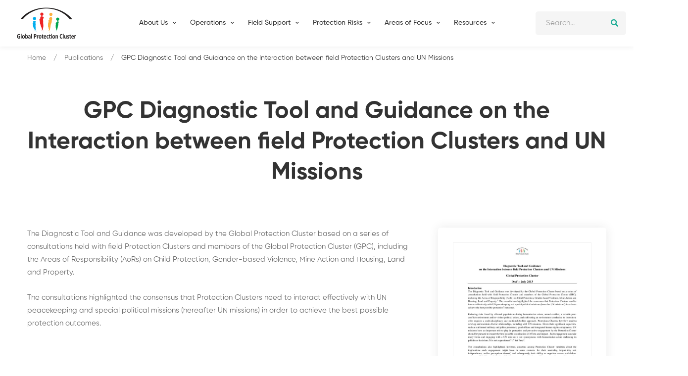

--- FILE ---
content_type: text/html; charset=UTF-8
request_url: https://globalprotectioncluster.org/index.php/publications/67/policy-and-guidance/guidelines/gpc-diagnostic-tool-and-guidance-interaction-between
body_size: 7786
content:
<!DOCTYPE html>
<html lang="en" dir="ltr">
  <head>
    <meta charset="utf-8" />
<meta name="Generator" content="Drupal 10 (https://www.drupal.org)" />
<meta name="MobileOptimized" content="width" />
<meta name="HandheldFriendly" content="true" />
<meta name="viewport" content="width=device-width, initial-scale=1.0" />
<link rel="icon" href="/sites/default/files/light-logo_0.png" type="image/png" />
<link rel="alternate" hreflang="en" href="https://globalprotectioncluster.org/index.php/publications/67/policy-and-guidance/guidelines/gpc-diagnostic-tool-and-guidance-interaction-between" />
<link rel="canonical" href="https://globalprotectioncluster.org/index.php/publications/67/policy-and-guidance/guidelines/gpc-diagnostic-tool-and-guidance-interaction-between" />
<link rel="shortlink" href="https://globalprotectioncluster.org/index.php/node/67" />

    <title>GPC Diagnostic Tool and Guidance on the Interaction between field Protection Clusters and UN Missions | Global Protection Cluster</title>
    <link rel="stylesheet" media="all" href="/sites/default/files/css/css_kvzyRDPsoK0fgIX0XeMhhTiG0potkNR23UCIPKFPZvE.css?delta=0&amp;language=en&amp;theme=basic&amp;include=eJwdxFsKgFAIBcANSa5Jb4cQNOGeHtTqg-Zj3BhDt2y3lNETuvcsy3ghfHig1I2QK3BT_5fq9Ux8kfwWfg" />
<link rel="stylesheet" media="all" href="/sites/default/files/css/css_-SptLS3ljLwtscryJtpA3jOohf11VWTrKgQkmsMF0ug.css?delta=1&amp;language=en&amp;theme=basic&amp;include=eJwdxFsKgFAIBcANSa5Jb4cQNOGeHtTqg-Zj3BhDt2y3lNETuvcsy3ghfHig1I2QK3BT_5fq9Ux8kfwWfg" />
<link rel="stylesheet" media="print" href="/sites/default/files/css/css_D4ywpt9dLIGNO6chE2xDZq2w2R05Pml6DXdbvcmQdVo.css?delta=2&amp;language=en&amp;theme=basic&amp;include=eJwdxFsKgFAIBcANSa5Jb4cQNOGeHtTqg-Zj3BhDt2y3lNETuvcsy3ghfHig1I2QK3BT_5fq9Ux8kfwWfg" />
<link rel="stylesheet" media="all" href="/sites/default/files/css/css_282ayLN6XJScvhpLaMvgULuaX-2iiCmQW6V1_Vd1Ht4.css?delta=3&amp;language=en&amp;theme=basic&amp;include=eJwdxFsKgFAIBcANSa5Jb4cQNOGeHtTqg-Zj3BhDt2y3lNETuvcsy3ghfHig1I2QK3BT_5fq9Ux8kfwWfg" />


    <script>(function(w,d,s,l,i){w[l]=w[l]||[];w[l].push({'gtm.start':
    new Date().getTime(),event:'gtm.js'});var f=d.getElementsByTagName(s)[0],
    j=d.createElement(s),dl=l!='dataLayer'?'&l='+l:'';j.async=true;j.src=
    'https://www.googletagmanager.com/gtm.js?id='+i+dl;f.parentNode.insertBefore(j,f);
    })(window,document,'script','dataLayer','GTM-5X8Z3BG7');</script>
              

  </head>
          
      <body class="page-publications-67-policy-and-guidance-guidelines-gpc-diagnostic-tool-and-guidance-interaction-between section-publications role--anonymous with-subnav sidebar-first sidebar-second two-sidebars path-node page-node-type-article">
    
    <noscript><iframe src="https://www.googletagmanager.com/ns.html?id=GTM-5X8Z3BG7"
    height="0" width="0" style="display:none;visibility:hidden"></iframe></noscript>  

    
      <div class="dialog-off-canvas-main-canvas" data-off-canvas-main-canvas>
    <div id="page" class="section">
 <div class="header-section header-fluid sticky-header section header-shadow">
            <div class="header-inner">
                <div class="container position-relative">
                    <div class="row justify-content-between align-items-center">

    
  <div class="col-xl-2 col-auto">
                            <div class="header-logo">
                                <a href="/" title="Home">
                                    <img class="dark-logo" src="/sites/default/files/light-logo.png" alt="Home">
                                    <img class="light-logo" src="/sites/default/files/light-logo.png" alt="Home">
                                </a>
                            </div>
                        </div>
  
  
  
    
    
 <div class="col d-none d-xl-block position-static">
                            <nav class="site-main-menu">
    
  
       
                                             		 
                  <ul class="menu-main" data-drupal-selector="menu-main">                 			
			
			
          		            	                                <li>                        <a href="/"><span class="menu-text">Home</span></a>
												            									
				
			
			
			
				
           
          </li>
        			
			
			
          		            		                                <li class="has-children position-static">                        <a href=""><span class="menu-text">About Us</span></a>
									
					<ul class="mega-menu"><li><a href="/about" style="padding-left: 0;"><span class="menu-text"><b>About GPC</b></span></a>                                     		 
                  <ul class="sub-menu" data-drupal-selector="menu-main">                 			
			
			
          		            	                                <li>                        <a href="/about"><span class="menu-text">Who We Are</span></a>
												            									
				
			
			
			
				
           
          </li>
        			
			
			
          		            	                                <li>                        <a href="https://www.globalprotectioncluster.org/gpc-team"><span class="menu-text">Meet Our Team</span></a>
												            									
				
			
			
			
				
           
          </li>
        			
			
			
          		            	                                <li>                        <a href="/about/our-structure/strategic_advisory_group"><span class="menu-text">Strategic Advisory Group</span></a>
												            									
				
			
			
			
				
           
          </li>
        			
			
			
          		            	                                <li>                        <a href="/about/our-structure/task_team_and_working_groups"><span class="menu-text">Task Teams and Working Groups</span></a>
												            									
				
			
			
			
				
           
          </li>
        			
			
			
          		            	                                <li>                        <a href="/about/our-structure/operations_cell"><span class="menu-text">Operations Cell</span></a>
												            									
				
			
			
			
				
           
          </li>
        			
			
			
          		            	                                <li class="has-children">                        <a href=""><span class="menu-text">Areas of Responsibility</span></a>
												            		                                                   		 
                  <ul class="sub-menu" data-drupal-selector="menu-main">                 			
			
			
          		            	                                <li>                        <a href="/AoR/CP"><span class="menu-text">Child Protection</span></a>
												            									
				
			
			
			
				
           
          </li>
        			
			
			
          		            	                                <li>                        <a href="/AoR/GBV"><span class="menu-text">Gender Based Violence</span></a>
												            									
				
			
			
			
				
           
          </li>
        			
			
			
          		            	                                <li>                        <a href="/AoR/HLP"><span class="menu-text">Housing, Land and Property</span></a>
												            									
				
			
			
			
				
           
          </li>
        			
			
			
          		            	                                <li>                        <a href="/AoR/Mine-Action"><span class="menu-text">Mine Action</span></a>
												            									
				
			
			
			
				
           
          </li>
                </ul>
           		            									
				
			
			
			
				
           
          </li>
                </ul>
          </li>
					<li><a href="/about/our-structure" style="padding-left: 0;"><span class="menu-text"><b>Our Structure</b></span></a>                                         </li>
					<li><b><a href="/AoR" style="padding-left: 0;"><span class="menu-text"><b>Areas of Responsibility</b></span></a></b>                                     		 
                  <ul class="sub-menu" data-drupal-selector="menu-main">                 			
			
			
          		            	                                <li>                        <a href="/AoR/CP"><span class="menu-text">Child Protection</span></a>
												            									
				
			
			
			
				
           
          </li>
        			
			
			
          		            	                                <li>                        <a href="/AoR/GBV"><span class="menu-text">Gender Based Violence</span></a>
												            									
				
			
			
			
				
           
          </li>
        			
			
			
          		            	                                <li>                        <a href="/AoR/HLP"><span class="menu-text">Housing, Land and Property</span></a>
												            									
				
			
			
			
				
           
          </li>
        			
			
			
          		            	                                <li>                        <a href="/AoR/Mine-Action"><span class="menu-text">Mine Action</span></a>
												            									
				
			
			
			
				
           
          </li>
                </ul>
          </li>
					</ul>
								
				
			
			
			
				
           
          </li>
        			
			
			
          		            	                                <li class="has-children">                        <a href="/"><span class="menu-text">Operations</span></a>
												            		                                                   		 
                  <ul class="sub-menu" data-drupal-selector="menu-main">                 			
			
			
          		            	                                <li>                        <a href="/node/1827"><span class="menu-text">GPC Field Operations</span></a>
												            									
				
			
			
			
				
           
          </li>
        			
			
			
          		            	                                <li>                        <a href="/emergencies/protection-analysis-updates"><span class="menu-text">Protection Analysis Updates</span></a>
												            									
				
			
			
			
				
           
          </li>
        			
			
			
          		            	                                <li>                        <a href="/dashboard"><span class="menu-text">Global Protection Data and Analysis Platform</span></a>
												            									
				
			
			
			
				
           
          </li>
                </ul>
           		            									
				
			
			
			
				
           
          </li>
        			
			
			
          		            	                                <li class="has-children">                        <a href=""><span class="menu-text">Field Support</span></a>
												            		                                                   		 
                  <ul class="sub-menu" data-drupal-selector="menu-main">                 			
			
			
          		            	                                <li>                        <a href="/fieldsupport/supportdesk"><span class="menu-text">Support Desk</span></a>
												            									
				
			
			
			
				
           
          </li>
        			
			
			
          		            	                                <li>                        <a href="/field_support/coordination_toolkit"><span class="menu-text">Protection Field Coordination Toolkit</span></a>
												            									
				
			
			
			
				
           
          </li>
        			
			
			
          		            	                                <li>                        <a href="/fieldsupport/learning"><span class="menu-text">Learning and Capacity Building</span></a>
												            									
				
			
			
			
				
           
          </li>
        			
			
			
          		            	                                <li class="has-children">                        <a href="/field-support/Information-Management-Analysis-Toolbox"><span class="menu-text">Information Management &amp; Analysis Toolbox</span></a>
												            		                                                   		 
                  <ul class="sub-menu" data-drupal-selector="menu-main">                 			
			
			
          		            	                                <li>                        <a href="/node/1834"><span class="menu-text">HPC Learning Series 2024</span></a>
												            									
				
			
			
			
				
           
          </li>
                </ul>
           		            									
				
			
			
			
				
           
          </li>
        			
			
			
          		            	                                <li>                        <a href="/field-support/Protection-Analytical-Framework"><span class="menu-text">Protection Analysis Guidance</span></a>
												            									
				
			
			
			
				
           
          </li>
                </ul>
           		            									
				
			
			
			
				
           
          </li>
        			
			
			
          		            	                                <li class="has-children">                        <a href="/protection-issues"><span class="menu-text">Protection Risks</span></a>
												            		                                                   		 
                  <ul class="sub-menu" data-drupal-selector="menu-main">                 			
			
			
          		            	                                <li>                        <a href="/protection-issues/abduction"><span class="menu-text">Abduction, Kidnapping, Enforced Disappearance, Arbitrary or Unlawful Arrest and/or Detention</span></a>
												            									
				
			
			
			
				
           
          </li>
        			
			
			
          		            	                                <li>                        <a href="/Attacks_on_Civilians"><span class="menu-text">Attacks on Civilians and on Civilian Objects</span></a>
												            									
				
			
			
			
				
           
          </li>
        			
			
			
          		            	                                <li>                        <a href="/Child_and_Forced_Family_Separation"><span class="menu-text">Child and Forced Family Separation</span></a>
												            									
				
			
			
			
				
           
          </li>
        			
			
			
          		            	                                <li>                        <a href="/Child_Early_or_Forced_Marriage"><span class="menu-text">Child, Early or Forced Marriage</span></a>
												            									
				
			
			
			
				
           
          </li>
        			
			
			
          		            	                                <li>                        <a href="/Discrimination"><span class="menu-text">Discrimination, Denial of Resources and/or Humanitarian Access</span></a>
												            									
				
			
			
			
				
           
          </li>
        			
			
			
          		            	                                <li>                        <a href="/Disinformation"><span class="menu-text">Disinformation and Denial of Access to Information</span></a>
												            									
				
			
			
			
				
           
          </li>
        			
			
			
          		            	                                <li>                        <a href="/Forced_Recruitment"><span class="menu-text">Forced Recruitment</span></a>
												            									
				
			
			
			
				
           
          </li>
        			
			
			
          		            	                                <li>                        <a href="/Gender_Based_Violence"><span class="menu-text">Gender-Based Violence</span></a>
												            									
				
			
			
			
				
           
          </li>
        			
			
			
          		            	                                <li>                        <a href="/Access_to_Legal_Identity"><span class="menu-text">Impediments to Access to Legal Identity, Remedies and Justice</span></a>
												            									
				
			
			
			
				
           
          </li>
        			
			
			
          		            	                                <li>                        <a href="/Presence_of_Mine"><span class="menu-text">Presence of Mine and Other Explosive Ordnance</span></a>
												            									
				
			
			
			
				
           
          </li>
        			
			
			
          		            	                                <li>                        <a href="/Psychological_Emotional_Abuse"><span class="menu-text">Psychological/Emotional Abuse or Inflicted Distress</span></a>
												            									
				
			
			
			
				
           
          </li>
        			
			
			
          		            	                                <li>                        <a href="/Theft-_Extortion_Forced_Eviction"><span class="menu-text">Theft, Forced Eviction or Destruction of Personal Property</span></a>
												            									
				
			
			
			
				
           
          </li>
        			
			
			
          		            	                                <li>                        <a href="/Torture_or_Cruel"><span class="menu-text">Torture, Degrading Treatment or Punishment</span></a>
												            									
				
			
			
			
				
           
          </li>
        			
			
			
          		            	                                <li>                        <a href="/Trafficking_in_Persons"><span class="menu-text">Trafficking in Persons, and Forced Labour</span></a>
												            									
				
			
			
			
				
           
          </li>
        			
			
			
          		            	                                <li>                        <a href="/Unlawful_Impediments"><span class="menu-text">Unlawful Impediments to Movement, and Forced Displacement</span></a>
												            									
				
			
			
			
				
           
          </li>
                </ul>
           		            									
				
			
			
			
				
           
          </li>
        			
			
			
          		            	                                <li class="has-children">                        <a href=""><span class="menu-text">Areas of Focus</span></a>
															
							<ul class="mega-menu" style="left:30%">
							 
							<li><b><a href="/AoR" style="padding-left: 0;"><span class="menu-text"><b>Areas of Responsibility</b></span></a></b>                                     		 
                  <ul class="sub-menu" data-drupal-selector="menu-main">                 			
			
			
          		            	                                <li>                        <a href="/AoR/CP"><span class="menu-text">Child Protection</span></a>
												            									
				
			
			
			
				
           
          </li>
        			
			
			
          		            	                                <li>                        <a href="/AoR/GBV"><span class="menu-text">Gender Based Violence</span></a>
												            									
				
			
			
			
				
           
          </li>
        			
			
			
          		            	                                <li>                        <a href="/AoR/HLP"><span class="menu-text">Housing, Land and Property</span></a>
												            									
				
			
			
			
				
           
          </li>
        			
			
			
          		            	                                <li>                        <a href="/AoR/Mine-Action"><span class="menu-text">Mine Action</span></a>
												            									
				
			
			
			
				
           
          </li>
                </ul>
          </li>
							<li><a href="#" style="padding-left: 0;"><span class="menu-text"><b>Task Teams</b></span></a>                                     		 
                  <ul class="sub-menu" data-drupal-selector="menu-main">                 			
			
			
          		            	                                <li>                        <a href="/themes/durablesolutions"><span class="menu-text">Advocacy</span></a>
												            									
				
			
			
			
				
           
          </li>
        			
			
			
          		            	                                <li>                        <a href="/issues/cash_protection"><span class="menu-text">Cash for Protection</span></a>
												            									
				
			
			
			
				
           
          </li>
        			
			
			
          		            	                                <li>                        <a href="/issues/Community-Led-Protection"><span class="menu-text">Community-Led Protection</span></a>
												            									
				
			
			
			
				
           
          </li>
        			
			
			
          		            	                                <li>                        <a href="/issues/information_analysis"><span class="menu-text">Information and Analysis</span></a>
												            									
				
			
			
			
				
           
          </li>
        			
			
			
          		            	                                <li>                        <a href="/issues/law_policy"><span class="menu-text">Law and Policy</span></a>
												            									
				
			
			
			
				
           
          </li>
        			
			
			
          		            	                                <li>                        <a href="/issues/anti_trafficking"><span class="menu-text">Trafficking in Persons</span></a>
												            									
				
			
			
			
				
           
          </li>
                </ul>
          </li>
							<li><a href="#" style="padding-left: 0;"><span class="menu-text"><b>Thematic Issues</b></span></a>                                     		 
                  <ul class="sub-menu" data-drupal-selector="menu-main">                 			
			
			
          		            	                                <li>                        <a href="/themes/access_that_protects"><span class="menu-text">Access That Protects</span></a>
												            									
				
			
			
			
				
           
          </li>
        			
			
			
          		            	                                <li>                        <a href="/themes/age_gender_diversity"><span class="menu-text">Age, Gender and Diversity</span></a>
												            									
				
			
			
			
				
           
          </li>
        			
			
			
          		            	                                <li>                        <a href="/themes/centralityprotection"><span class="menu-text">Centrality of Protection</span></a>
												            									
				
			
			
			
				
           
          </li>
        			
			
			
          		            	                                <li>                        <a href="/themes/climate_change_disasters"><span class="menu-text">Climate Change and Disasters</span></a>
												            									
				
			
			
			
				
           
          </li>
        			
			
			
          		            	                                <li>                        <a href="https://globalprotectioncluster.org/themes/Covid-19_and_protection"><span class="menu-text">Covid-19 and Protection</span></a>
												            									
				
			
			
			
				
           
          </li>
        			
			
			
          		            	                                <li>                        <a href="/themes/durablesolutions"><span class="menu-text">Durable Solutions</span></a>
												            									
				
			
			
			
				
           
          </li>
        			
			
			
          		            	                                <li>                        <a href="/theme/foodsecurity"><span class="menu-text">Food Security and Protection</span></a>
												            									
				
			
			
			
				
           
          </li>
        			
			
			
          		            	                                <li>                        <a href="/issues/Human-Rights-Engagement"><span class="menu-text">Human Rights Engagement</span></a>
												            									
				
			
			
			
				
           
          </li>
        			
			
			
          		            	                                <li>                        <a href="/themes/localisation"><span class="menu-text">Localisation</span></a>
												            									
				
			
			
			
				
           
          </li>
        			
			
			
          		            	                                <li>                        <a href="/themes/mental_health_psychosocial"><span class="menu-text">Mental Health and Psychosocial Support</span></a>
												            									
				
			
			
			
				
           
          </li>
        			
			
			
          		            	                                <li>                        <a href="/themes/casemanagement"><span class="menu-text">Protection Case Management</span></a>
												            									
				
			
			
			
				
           
          </li>
        			
			
			
          		            	                                <li>                        <a href="/themes/protection_mainstreaming"><span class="menu-text">Protection Mainstreaming</span></a>
												            									
				
			
			
			
				
           
          </li>
        			
			
			
          		            	                                <li>                        <a href="/themes/protection_civilians"><span class="menu-text">Protection of Civilians</span></a>
												            									
				
			
			
			
				
           
          </li>
        			
			
			
          		            	                                <li>                        <a href="/themes/humanitarianaction"><span class="menu-text">Positioning Protection in Humanitarian Action 2025</span></a>
												            									
				
			
			
			
				
           
          </li>
                </ul>
          </li>
							<li style="display:none"><a href="/about" style="padding-left: 0;">                                     		 
                  <ul class="sub-menu" data-drupal-selector="menu-main">                 			
			
			
          		            	                                <li class="has-children">                        <a href=""><span class="menu-text">Thematic Issues </span></a>
												            		                                                   		 
                  <ul class="sub-menu" data-drupal-selector="menu-main">                 			
			
			
          		            	                                <li>                        <a href="/themes/access_that_protects"><span class="menu-text">Access That Protects</span></a>
												            									
				
			
			
			
				
           
          </li>
        			
			
			
          		            	                                <li>                        <a href="/themes/age_gender_diversity"><span class="menu-text">Age, Gender and Diversity</span></a>
												            									
				
			
			
			
				
           
          </li>
        			
			
			
          		            	                                <li>                        <a href="/themes/centralityprotection"><span class="menu-text">Centrality of Protection</span></a>
												            									
				
			
			
			
				
           
          </li>
        			
			
			
          		            	                                <li>                        <a href="/themes/climate_change_disasters"><span class="menu-text">Climate Change and Disasters</span></a>
												            									
				
			
			
			
				
           
          </li>
        			
			
			
          		            	                                <li>                        <a href="https://globalprotectioncluster.org/themes/Covid-19_and_protection"><span class="menu-text">Covid-19 and Protection</span></a>
												            									
				
			
			
			
				
           
          </li>
        			
			
			
          		            	                                <li>                        <a href="/themes/durablesolutions"><span class="menu-text">Durable Solutions</span></a>
												            									
				
			
			
			
				
           
          </li>
        			
			
			
          		            	                                <li>                        <a href="/theme/foodsecurity"><span class="menu-text">Food Security and Protection</span></a>
												            									
				
			
			
			
				
           
          </li>
        			
			
			
          		            	                                <li>                        <a href="/issues/Human-Rights-Engagement"><span class="menu-text">Human Rights Engagement</span></a>
												            									
				
			
			
			
				
           
          </li>
        			
			
			
          		            	                                <li>                        <a href="/themes/localisation"><span class="menu-text">Localisation</span></a>
												            									
				
			
			
			
				
           
          </li>
        			
			
			
          		            	                                <li>                        <a href="/themes/mental_health_psychosocial"><span class="menu-text">Mental Health and Psychosocial Support</span></a>
												            									
				
			
			
			
				
           
          </li>
        			
			
			
          		            	                                <li>                        <a href="/themes/casemanagement"><span class="menu-text">Protection Case Management</span></a>
												            									
				
			
			
			
				
           
          </li>
        			
			
			
          		            	                                <li>                        <a href="/themes/protection_mainstreaming"><span class="menu-text">Protection Mainstreaming</span></a>
												            									
				
			
			
			
				
           
          </li>
        			
			
			
          		            	                                <li>                        <a href="/themes/protection_civilians"><span class="menu-text">Protection of Civilians</span></a>
												            									
				
			
			
			
				
           
          </li>
        			
			
			
          		            	                                <li>                        <a href="/themes/humanitarianaction"><span class="menu-text">Positioning Protection in Humanitarian Action 2025</span></a>
												            									
				
			
			
			
				
           
          </li>
                </ul>
           		            									
				
			
			
			
				
           
          </li>
        			
			
			
          		            	                                <li class="has-children">                        <a href=""><span class="menu-text">Task Teams </span></a>
												            		                                                   		 
                  <ul class="sub-menu" data-drupal-selector="menu-main">                 			
			
			
          		            	                                <li>                        <a href="/themes/durablesolutions"><span class="menu-text">Advocacy</span></a>
												            									
				
			
			
			
				
           
          </li>
        			
			
			
          		            	                                <li>                        <a href="/issues/cash_protection"><span class="menu-text">Cash for Protection</span></a>
												            									
				
			
			
			
				
           
          </li>
        			
			
			
          		            	                                <li>                        <a href="/issues/Community-Led-Protection"><span class="menu-text">Community-Led Protection</span></a>
												            									
				
			
			
			
				
           
          </li>
        			
			
			
          		            	                                <li>                        <a href="/issues/information_analysis"><span class="menu-text">Information and Analysis</span></a>
												            									
				
			
			
			
				
           
          </li>
        			
			
			
          		            	                                <li>                        <a href="/issues/law_policy"><span class="menu-text">Law and Policy</span></a>
												            									
				
			
			
			
				
           
          </li>
        			
			
			
          		            	                                <li>                        <a href="/issues/anti_trafficking"><span class="menu-text">Trafficking in Persons</span></a>
												            									
				
			
			
			
				
           
          </li>
                </ul>
           		            									
				
			
			
			
				
           
          </li>
                </ul>
          </li>
							</ul>
					
											
				
			
			
			
				
           
          </li>
        			
			
			
          		            	                                <li class="has-children">                        <a href=""><span class="menu-text">Resources</span></a>
												            		                                                   		 
                  <ul class="sub-menu" data-drupal-selector="menu-main">                 			
			
			
          		            	                                <li>                        <a href="/publications"><span class="menu-text">Publications</span></a>
												            									
				
			
			
			
				
           
          </li>
        			
			
			
          		            	                                <li>                        <a href="/events-calendar"><span class="menu-text">Events</span></a>
												            									
				
			
			
			
				
           
          </li>
        			
			
			
          		            	                                <li>                        <a href="https://globalprotectioncluster.org/node/918"><span class="menu-text">Global Protection Forum</span></a>
												            									
				
			
			
			
				
           
          </li>
                </ul>
           		            									
				
			
			
			
				
           
          </li>
                </ul>
           
        
    
    </nav>
                        </div>
                        <div class="col-xl-2 col-auto">
                            <div class="header-right">
                                <div class="inner">

                                    <!-- Header Cart Start -->
                                    
                                    <!-- Header Cart End -->

                                    <!-- Header Login Start -->
                                   <div class="header-search">
                                        <button class="header-search-toggle"><i class="far fa-search"></i></button>
                                        <div class="header-search-form">
                                            <form action="/search/node">
                                                <input type="text" id="edit-keys" name="keys" placeholder="Search...">
                                                <button type="submit"><i class="fas fa-search"></i></button>
                                            </form>
                                        </div>
                                    </div>
                                    <!-- Header Login End -->

                                    <!-- Header Search Start -->
                                    
                                    <!-- Header Search End -->


                                    <!-- Header Mobile Menu Toggle Start -->
                                    <div class="header-mobile-menu-toggle d-xl-none ml-sm-2">
                                        <button class="toggle">
                                            <i class="icon-top"></i>
                                            <i class="icon-middle"></i>
                                            <i class="icon-bottom"></i>
                                        </button>
                                    </div>
                                    <!-- Header Mobile Menu Toggle End -->
                                </div>
                            </div>
                        </div>


</div>
</div>
</div>
</div>
 <div id="block-basic-content">
  
    
      						<div class="page-title-section section">
            <div class="page-title">
                <div class="container">
                    <h1 class="title"><span class="field field--name-title field--type-string field--label-hidden">GPC Diagnostic Tool and Guidance on the Interaction between field Protection Clusters and UN Missions</span>
</h1>
                </div>
            </div>
            <div class="page-breadcrumb">
                <div class="container">
                       <ul class="breadcrumb">

          <li>
                  <a href="/index.php/">Home</a>
              </li>
          <li>
                  <a href="/index.php/publications">Publications</a>
              </li>
        <li class="current">GPC Diagnostic Tool and Guidance on the Interaction between field Protection Clusters and UN Missions</li>
    </ul>
  </nav>


                </div>
            </div>
        </div>



        
        <div class="section section-padding-bottom">
            <div class="container" >
                <div class="row max-mb-n50">

                    <div class="col-lg-8 col-12 order-lg-1 max-mb-50">
                        <!-- Course Details Wrapper Start -->
                        <div class="course-details-wrapper">
                            
                            <div class="tab-content">
                                <div id="overview" class="tab-pane fade active show">
                                    <div class="course-overview">
                                        

                                        
          <p>The Diagnostic Tool and Guidance was developed by the Global Protection Cluster based on a series of consultations held with field Protection Clusters and members of the Global Protection Cluster (GPC), including the Areas of Responsibility (AoRs) on Child Protection, Gender-based Violence, Mine Action and Housing, Land and Property.</p>

<p>The consultations highlighted the consensus that Protection Clusters need to interact effectively with UN peacekeeping and special political missions (hereafter UN missions) in order to achieve the best possible protection outcomes.</p>
      

                                    </div>
                                </div>

                                

                                

                                
                            </div>
                        </div>
                        <!-- Course Details Wrapper End -->
                    </div>

            <div class="col-lg-4 col-12 order-lg-2 max-mb-50" id="sticky-sidebar">
                        
                    <div class="theiaStickySidebar" style="padding-top: 0px; padding-bottom: 1px; position: static; transform: none; top: 0px;"><div class="sidebar-widget-wrapper pr-0">
                            <div class="sidebar-widget">
                                <div class="sidebar-widget-content">
                                    <div class="sidebar-entry-course-info">
                                      <img style="border: 1px solid #f1f1f1" src="/sites/default/files/2022-02/diagnostic_tool.pdf.jpg">
                                        
																						<div class="lp-course-buttons">
                                            <a  href="/sites/default/files/2022-02/diagnostic_tool.pdf" class="btn btn-primary btn-hover-secondary btn-width-100">Download</a>
											</div>
										                                        
                                        <div class="entry-course-share">
                                            <div class="share-media">

                                                <div class="share-label">Share this Document</div>
                                                <span class="share-icon far fa-share-alt"></span>

                                                <div class="share-list">
                                                    <a class="hint--bounce hint--top hint--theme-two" aria-label="Facebook" target="_blank" href="https://www.facebook.com/sharer/sharer.php?u=https://www.globalprotectioncluster.org/index.php/publications/67/policy-and-guidance/guidelines/gpc-diagnostic-tool-and-guidance-interaction-between"><i class="fab fa-facebook-f"></i></a>

                                                    <a class="hint--bounce hint--top hint--theme-two" aria-label="Twitter" target="_blank" href="https://twitter.com/intent/tweet?text=GPC Diagnostic Tool and Guidance on the Interaction between field Protection Clusters and UN Missions&url=https://www.globalprotectioncluster.org/index.php/publications/67/policy-and-guidance/guidelines/gpc-diagnostic-tool-and-guidance-interaction-between"><i class="fab fa-twitter"></i></a>

                                                    <a class="hint--bounce hint--top hint--theme-two" aria-label="Linkedin" target="_blank" href="https://www.linkedin.com/sharing/share-offsite/?url=https://www.globalprotectioncluster.org/index.php/publications/67/policy-and-guidance/guidelines/gpc-diagnostic-tool-and-guidance-interaction-between"><i class="fab fa-linkedin"></i></a>

                                                </div>
                                            </div>
                                        </div>
                                    </div>
                                </div>
                            </div>
                        </div></div></div>
					                   

                </div>
            </div>
        </div>
        
        
        
<div class="js-view-dom-id-efe249cf28e04e066def416a3ce7adf205aae3de9982c6b66904901ab754f599">
  
  
  

  
  
  

  
<div class="related-courses-section section section-padding" data-bg-color="#FAF8F6">
            <div class="container">

                <!-- Section Title Start -->
                <div class="section-title text-center mb-35" data-aos="fade-up">
                    <h3 class="title">Related Documents</h3>
                </div>
                <!-- Section Title End -->

                <!-- Courses Wrapper Start -->
                <div class="courses-slider swiper-container" data-aos="fade-up">

                    <div class="swiper-wrapper">
                                        
                    <div class="swiper-slide mb-30">
                            <div class="course box-shadow">
                                <div class="thumbnail">
                                <a href="https://globalprotectioncluster.org/index.php/publications/861/communication-materials/advocacy-note/iraq-protection-cluster-access-safety-idps" class="image">  <img loading="lazy" src="/sites/default/files/styles/postthumb/public/2022-12/idp-access-to-safety-april-2015_en.pdf.jpg?itok=6eSEPfJo" width="370" height="250" class="image-style-postthumb" />


</a>
                            </div>
                            <div class="info">
                                
                                
                                <h3 class="title"><a href="https://globalprotectioncluster.org/index.php/publications/861/communication-materials/advocacy-note/iraq-protection-cluster-access-safety-idps">Iraq Protection Cluster - Access to Safety for IDPs: Recommended Points for HCT Advocacy</a></h3>
                                <ul class="meta">
                                    <li><i class="far fa-file-alt"></i><time datetime="2015-04-23T12:00:00Z" class="datetime">23  April,  2015</time></li>
                                    
                                </ul>
                            </div>
                            </div>
                        </div>
  
                    
    
                                        
                    <div class="swiper-slide mb-30">
                            <div class="course box-shadow">
                                <div class="thumbnail">
                                <a href="https://globalprotectioncluster.org/index.php/publications/816/policy-and-guidance/policy/iasc-statement-centrality-protection-humanitarian" class="image">  <img loading="lazy" src="/sites/default/files/styles/postthumb/public/2022-12/iasc_principals_statement_centrality_protection_humanitarian_action_december2013_en.pdf.jpg?itok=K6X6EF5K" width="370" height="250" class="image-style-postthumb" />


</a>
                            </div>
                            <div class="info">
                                
                                
                                <h3 class="title"><a href="https://globalprotectioncluster.org/index.php/publications/816/policy-and-guidance/policy/iasc-statement-centrality-protection-humanitarian">IASC Statement on the Centrality of Protection in Humanitarian Action</a></h3>
                                <ul class="meta">
                                    <li><i class="far fa-file-alt"></i><time datetime="2013-12-17T12:00:00Z" class="datetime">17  December,  2013</time></li>
                                    
                                </ul>
                            </div>
                            </div>
                        </div>
  
                    
    
                                        
                    <div class="swiper-slide mb-30">
                            <div class="course box-shadow">
                                <div class="thumbnail">
                                <a href="https://globalprotectioncluster.org/index.php/publications/70/reports/research-paper/hpg-collaborative-advocacy-between-humanitarian-and-human" class="image">  <img loading="lazy" src="/sites/default/files/styles/postthumb/public/2022-02/collaborative_advocacy_between_humanitarian_and_human_rights_actors_opportunities_and_challenges.pdf.jpg?itok=6P6JxoQU" width="370" height="250" class="image-style-postthumb" />


</a>
                            </div>
                            <div class="info">
                                
                                
                                <h3 class="title"><a href="https://globalprotectioncluster.org/index.php/publications/70/reports/research-paper/hpg-collaborative-advocacy-between-humanitarian-and-human">HPG - Collaborative Advocacy between Humanitarian and Human Rights Actors: Opportunities and Challenges</a></h3>
                                <ul class="meta">
                                    <li><i class="far fa-file-alt"></i><time datetime="2021-10-26T12:00:00Z" class="datetime">26  October,  2021</time></li>
                                    
                                </ul>
                            </div>
                            </div>
                        </div>
  
                    
    
                                        
                    <div class="swiper-slide mb-30">
                            <div class="course box-shadow">
                                <div class="thumbnail">
                                <a href="https://globalprotectioncluster.org/index.php/publications/121/policy-and-guidance/guidelines/gpc-guidance-field-protection-clusters-and-aors" class="image">  <img loading="lazy" src="/sites/default/files/styles/postthumb/public/2023-05/Screenshot%202023-05-22%20at%2012.10.31.png?itok=_9UVRljX" width="370" height="250" alt="Title" class="image-style-postthumb" />


</a>
                            </div>
                            <div class="info">
                                
                                
                                <h3 class="title"><a href="https://globalprotectioncluster.org/index.php/publications/121/policy-and-guidance/guidelines/gpc-guidance-field-protection-clusters-and-aors">GPC Guidance for Field Protection Clusters and AoRs on Preparedness for Protection in the context of Climate Change and Disasters</a></h3>
                                <ul class="meta">
                                    <li><i class="far fa-file-alt"></i><time datetime="2022-03-24T12:00:00Z" class="datetime">24  March,  2022</time></li>
                                    
                                </ul>
                            </div>
                            </div>
                        </div>
  
                    
    
                                        
                    <div class="swiper-slide mb-30">
                            <div class="course box-shadow">
                                <div class="thumbnail">
                                <a href="https://globalprotectioncluster.org/index.php/publications/1554/coordination-materials/concept-note/concept-note-civilians-pay-highest-price" class="image">  <img loading="lazy" src="/sites/default/files/styles/postthumb/public/2023-10/session_concept_note_global_protection_forum_2023_-_safeguarding_health_vs2.pdf.jpg?itok=NYePEOBA" width="370" height="250" alt="" class="image-style-postthumb" />


</a>
                            </div>
                            <div class="info">
                                
                                
                                <h3 class="title"><a href="https://globalprotectioncluster.org/index.php/publications/1554/coordination-materials/concept-note/concept-note-civilians-pay-highest-price">Concept Note: Civilians Pay the Highest Price: Protection Centered Health Interventions to Reduce the Risk and the Impact of Attacks against Health Care</a></h3>
                                <ul class="meta">
                                    <li><i class="far fa-file-alt"></i><time datetime="2023-10-10T12:00:00Z" class="datetime">10  October,  2023</time></li>
                                    
                                </ul>
                            </div>
                            </div>
                        </div>
  
                    
    
                                        
                    <div class="swiper-slide mb-30">
                            <div class="course box-shadow">
                                <div class="thumbnail">
                                <a href="https://globalprotectioncluster.org/index.php/publications/2373/communication-materials/article/elections-strategic-advisory-group-2026-27-call" class="image">  <img loading="lazy" src="/sites/default/files/styles/postthumb/public/media-icons/generic/generic.png?itok=31G-rdyY" width="370" height="250" alt="" class="image-style-postthumb" />


</a>
                            </div>
                            <div class="info">
                                
                                
                                <h3 class="title"><a href="https://globalprotectioncluster.org/index.php/publications/2373/communication-materials/article/elections-strategic-advisory-group-2026-27-call">Elections of the Strategic Advisory Group 2026-27 - Call for Applications</a></h3>
                                <ul class="meta">
                                    <li><i class="far fa-file-alt"></i><time datetime="2025-11-11T12:00:00Z" class="datetime">11  November,  2025</time></li>
                                    
                                </ul>
                            </div>
                            </div>
                        </div>
  
                    
    
                                        
                    <div class="swiper-slide mb-30">
                            <div class="course box-shadow">
                                <div class="thumbnail">
                                <a href="https://globalprotectioncluster.org/index.php/publications/520/policy-and-guidance/tool-toolkit/gpc-introduction-paf-2021" class="image">  <img loading="lazy" src="/sites/default/files/styles/postthumb/public/2022-09/2021.paf_intro_and_annexes_final.pdf.jpg?itok=eIk3zGk9" width="370" height="250" class="image-style-postthumb" />


</a>
                            </div>
                            <div class="info">
                                
                                
                                <h3 class="title"><a href="https://globalprotectioncluster.org/index.php/publications/520/policy-and-guidance/tool-toolkit/gpc-introduction-paf-2021">GPC - Introduction to the PAF, 2021</a></h3>
                                <ul class="meta">
                                    <li><i class="far fa-file-alt"></i><time datetime="2021-08-01T12:00:00Z" class="datetime">1  August,  2021</time></li>
                                    
                                </ul>
                            </div>
                            </div>
                        </div>
  
                    
    
                                        
                    <div class="swiper-slide mb-30">
                            <div class="course box-shadow">
                                <div class="thumbnail">
                                <a href="https://globalprotectioncluster.org/index.php/publications/440/training-materials/handbook-manual/unhcr-ganhri-special-rapporteur-human-rights" class="image">  <img loading="lazy" src="/sites/default/files/styles/postthumb/public/2022-08/handbook-on-idps_en.pdf.jpg?itok=cHbe6IBv" width="370" height="250" class="image-style-postthumb" />


</a>
                            </div>
                            <div class="info">
                                
                                
                                <h3 class="title"><a href="https://globalprotectioncluster.org/index.php/publications/440/training-materials/handbook-manual/unhcr-ganhri-special-rapporteur-human-rights">UNHCR, GANHRI, Special Rapporteur on Human Rights of IDPs and UNDP - Protecting Internally Displaced Persons: a Handbook for National Human Rights Institutions, 2022</a></h3>
                                <ul class="meta">
                                    <li><i class="far fa-file-alt"></i><time datetime="2022-02-01T12:00:00Z" class="datetime">1  February,  2022</time></li>
                                    
                                </ul>
                            </div>
                            </div>
                        </div>
  
                    
    
                                        
                    <div class="swiper-slide mb-30">
                            <div class="course box-shadow">
                                <div class="thumbnail">
                                <a href="https://globalprotectioncluster.org/index.php/publications/904/policy-and-guidance/guidelines/annex-2-organising-your-data-and-information-paf" class="image">  <img loading="lazy" src="/sites/default/files/styles/postthumb/public/2023-01/Web%20capture_18-1-2023_14627__1.jpeg?itok=i-Wba4UJ" width="370" height="250" alt="Annex 2: Organising your data and information: The PAF analysis process explained" class="image-style-postthumb" />


</a>
                            </div>
                            <div class="info">
                                
                                
                                <h3 class="title"><a href="https://globalprotectioncluster.org/index.php/publications/904/policy-and-guidance/guidelines/annex-2-organising-your-data-and-information-paf">Annex 2: Organising your data and information: The PAF analysis process explained</a></h3>
                                <ul class="meta">
                                    <li><i class="far fa-file-alt"></i><time datetime="2024-01-25T12:00:00Z" class="datetime">25  January,  2024</time></li>
                                    
                                </ul>
                            </div>
                            </div>
                        </div>
  
                    
    
                                        
                    <div class="swiper-slide mb-30">
                            <div class="course box-shadow">
                                <div class="thumbnail">
                                <a href="https://globalprotectioncluster.org/index.php/publications/802/policy-and-guidance/guidelines/human-rights-engagement-strengthen-protection" class="image">  <img loading="lazy" src="/sites/default/files/styles/postthumb/public/2022-12/human-rights-engagement-to-strengthen-protection-through-law-and-policy_25.5.21.pdf.jpg?itok=Oc3qs5vw" width="370" height="250" class="image-style-postthumb" />


</a>
                            </div>
                            <div class="info">
                                
                                
                                <h3 class="title"><a href="https://globalprotectioncluster.org/index.php/publications/802/policy-and-guidance/guidelines/human-rights-engagement-strengthen-protection">Human Rights Engagement to Strengthen Protection through Law and Policy</a></h3>
                                <ul class="meta">
                                    <li><i class="far fa-file-alt"></i><time datetime="2022-12-08T12:00:00Z" class="datetime">8  December,  2022</time></li>
                                    
                                </ul>
                            </div>
                            </div>
                        </div>
  
                    
    
                                           
                    </div>
                    <div class="swiper-pagination"></div>

                </div>
                <!-- Courses Wrapper End -->
            </div>
        </div>



    

  
  

  
  
</div>



        
        
        
        
  </div>

 <div class="footer-section section" data-bg-color="#171621">
            <div class="container">

                <!-- Footer Top Widgets Start -->
                <div class="row">

                    <!-- Footer Widget Start -->
                    <div class="col-xl-6 col-md-5 col-12 max-mb-50">
                        <div class="footer-widget light-color">
                            <h4 class="footer-widget-title">Contact us</h4>
                            <div class="footer-widget-content">
                                <div class="content">
                                    <p>GPC Operations Cell: <a href="/cdn-cgi/l/email-protection#a9ced9cae9dcc7c1cadb87c6dbce">gpc[at]unhcr.org</a></p>
<p>Gender-Based Violence: <a href="/cdn-cgi/l/email-protection#eb88838a988eab9e858d9b8ac584998c">chase[at]unfpa.org</a></p>
<p>Child Protection: <a href="/cdn-cgi/l/email-protection#7406041b010311180734011a1d1711125a1b0613">rpouwels[at]unicef.org</a></p>
<p>Housing, Land and Property: <a href="/cdn-cgi/l/email-protection#29434044075b464b40475a464769475b4a074746">jim.robinson[at]nrc.no</a></p>
<p>Mine Action: <a href="/cdn-cgi/l/email-protection#15607b78746672707b70637455607b3b7a6772">unmasgeneva[at]un.org</a></p>
<p>&nbsp;</p>
                                </div>
                                <div class="footer-social-inline">
                                    <a href="https://www.facebook.com/globalprotectioncluster" target="_blank"><i class="fab fa-facebook-square"></i></a>
                                    <a href="https://twitter.com/ProtectionClust" target="_blank"><i class="fab fa-twitter"></i></a>
                                    <a href="https://www.youtube.com/user/ProtectionCluster/" target="_blank"><i class="fab fa-youtube" ></i></a>
                                    <a href="https://www.linkedin.com/company/global-protection-cluster" target="_blank"><i class="fab fa-linkedin"></i></a>
                                </div>
                            </div>
                        </div>
                    </div>
                    <!-- Footer Widget End -->

                    <!-- Footer Widget Start -->
                    <div class="col-xl-3 col-md-4 col-sm-7 col-12 max-mb-50">
                        <div class="footer-widget light-color">
                            <h4 class="footer-widget-title">Explore</h4>
                            <div class="footer-widget-content">
                                <ul class="column-2">
                                    <li><a href="https://www.globalprotectioncluster.org/about">About Us</a></li>
                                    <li><a href="https://www.globalprotectioncluster.org/about/careers">Work With Us</a></li>
                                    <li><a href="https://www.globalprotectioncluster.org/about/support">Support Us</a></li>
                                    <li><a href="https://www.globalprotectioncluster.org/emergencies">Emergencies</a></li>
                                    <li><a href="https://www.globalprotectioncluster.org/node/183">Field Support</a></li>
                                    <li><a href="/cdn-cgi/l/email-protection#b2d5c2d1f2c7dcdad1c09cddc0d5">Contact us</a></li>
                                </ul>
                            </div>
                        </div>
                    </div>
                    <!-- Footer Widget End -->

                    <!-- Footer Widget Start -->
                    <div class="col-xl-3 col-md-3 col-sm-5 col-12 max-mb-50">
                        <div class="footer-widget light-color">
                            <h4 class="footer-widget-title">Information</h4>
                            <div class="footer-widget-content">
                                <ul>
                                    <li><a href="https://www.globalprotectioncluster.org/terms-of-use-and-privacy-policy">Privacy policy</a></li>
                                    <li><a href="https://www.globalprotectioncluster.org/terms-of-use-and-privacy-policy">Terms of service</a></li>
                                </ul>
                            </div>
                        </div>
                    </div>
                    <!-- Footer Widget End -->

                </div>
                <!-- Footer Top Widgets End -->

                <!-- Footer Copyright Start -->
                <div class="row max-mt-20">
                    <div class="col">
                        <p class="copyright">&copy;  2024 Global Protection Cluster. All rights reserved.</p>
                    </div>
                </div>
                <!-- Footer Copyright End -->

            </div>
        </div>

</div>
  <div id="site-main-mobile-menu" class="site-main-mobile-menu">
        <div class="site-main-mobile-menu-inner">
            <div class="mobile-menu-header">
                <div class="mobile-menu-logo">
                    <a href="/"><img src="/themes/custom/basic/assets/images/logo/dark-logo.png" alt=""></a>
                </div>
                <div class="mobile-menu-close">
                    <button class="toggle">
                        <i class="icon-top"></i>
                        <i class="icon-bottom"></i>
                    </button>
                </div>
            </div>
            <div class="mobile-menu-content">
                <nav class="site-mobile-menu"> 
                
    
  
       
                                             		 
                  <ul class="menu-main" data-drupal-selector="menu-main">                 			
			
			
          		            	                                <li>                        <a href="/"><span class="menu-text">Home</span></a>
												            									
				
			
			
			
				
           
          </li>
        			
			
			
          		            		                                <li class="has-children position-static">                        <a href=""><span class="menu-text">About Us</span></a>
									
					<ul class="mega-menu"><li><a href="/about" style="padding-left: 0;"><span class="menu-text"><b>About GPC</b></span></a>                                     		 
                  <ul class="sub-menu" data-drupal-selector="menu-main">                 			
			
			
          		            	                                <li>                        <a href="/about"><span class="menu-text">Who We Are</span></a>
												            									
				
			
			
			
				
           
          </li>
        			
			
			
          		            	                                <li>                        <a href="https://www.globalprotectioncluster.org/gpc-team"><span class="menu-text">Meet Our Team</span></a>
												            									
				
			
			
			
				
           
          </li>
        			
			
			
          		            	                                <li>                        <a href="/about/our-structure/strategic_advisory_group"><span class="menu-text">Strategic Advisory Group</span></a>
												            									
				
			
			
			
				
           
          </li>
        			
			
			
          		            	                                <li>                        <a href="/about/our-structure/task_team_and_working_groups"><span class="menu-text">Task Teams and Working Groups</span></a>
												            									
				
			
			
			
				
           
          </li>
        			
			
			
          		            	                                <li>                        <a href="/about/our-structure/operations_cell"><span class="menu-text">Operations Cell</span></a>
												            									
				
			
			
			
				
           
          </li>
        			
			
			
          		            	                                <li class="has-children">                        <a href=""><span class="menu-text">Areas of Responsibility</span></a>
												            		                                                   		 
                  <ul class="sub-menu" data-drupal-selector="menu-main">                 			
			
			
          		            	                                <li>                        <a href="/AoR/CP"><span class="menu-text">Child Protection</span></a>
												            									
				
			
			
			
				
           
          </li>
        			
			
			
          		            	                                <li>                        <a href="/AoR/GBV"><span class="menu-text">Gender Based Violence</span></a>
												            									
				
			
			
			
				
           
          </li>
        			
			
			
          		            	                                <li>                        <a href="/AoR/HLP"><span class="menu-text">Housing, Land and Property</span></a>
												            									
				
			
			
			
				
           
          </li>
        			
			
			
          		            	                                <li>                        <a href="/AoR/Mine-Action"><span class="menu-text">Mine Action</span></a>
												            									
				
			
			
			
				
           
          </li>
                </ul>
           		            									
				
			
			
			
				
           
          </li>
                </ul>
          </li>
					<li><a href="/about/our-structure" style="padding-left: 0;"><span class="menu-text"><b>Our Structure</b></span></a>                                         </li>
					<li><b><a href="/AoR" style="padding-left: 0;"><span class="menu-text"><b>Areas of Responsibility</b></span></a></b>                                     		 
                  <ul class="sub-menu" data-drupal-selector="menu-main">                 			
			
			
          		            	                                <li>                        <a href="/AoR/CP"><span class="menu-text">Child Protection</span></a>
												            									
				
			
			
			
				
           
          </li>
        			
			
			
          		            	                                <li>                        <a href="/AoR/GBV"><span class="menu-text">Gender Based Violence</span></a>
												            									
				
			
			
			
				
           
          </li>
        			
			
			
          		            	                                <li>                        <a href="/AoR/HLP"><span class="menu-text">Housing, Land and Property</span></a>
												            									
				
			
			
			
				
           
          </li>
        			
			
			
          		            	                                <li>                        <a href="/AoR/Mine-Action"><span class="menu-text">Mine Action</span></a>
												            									
				
			
			
			
				
           
          </li>
                </ul>
          </li>
					</ul>
								
				
			
			
			
				
           
          </li>
        			
			
			
          		            	                                <li class="has-children">                        <a href="/"><span class="menu-text">Operations</span></a>
												            		                                                   		 
                  <ul class="sub-menu" data-drupal-selector="menu-main">                 			
			
			
          		            	                                <li>                        <a href="/node/1827"><span class="menu-text">GPC Field Operations</span></a>
												            									
				
			
			
			
				
           
          </li>
        			
			
			
          		            	                                <li>                        <a href="/emergencies/protection-analysis-updates"><span class="menu-text">Protection Analysis Updates</span></a>
												            									
				
			
			
			
				
           
          </li>
        			
			
			
          		            	                                <li>                        <a href="/dashboard"><span class="menu-text">Global Protection Data and Analysis Platform</span></a>
												            									
				
			
			
			
				
           
          </li>
                </ul>
           		            									
				
			
			
			
				
           
          </li>
        			
			
			
          		            	                                <li class="has-children">                        <a href=""><span class="menu-text">Field Support</span></a>
												            		                                                   		 
                  <ul class="sub-menu" data-drupal-selector="menu-main">                 			
			
			
          		            	                                <li>                        <a href="/fieldsupport/supportdesk"><span class="menu-text">Support Desk</span></a>
												            									
				
			
			
			
				
           
          </li>
        			
			
			
          		            	                                <li>                        <a href="/field_support/coordination_toolkit"><span class="menu-text">Protection Field Coordination Toolkit</span></a>
												            									
				
			
			
			
				
           
          </li>
        			
			
			
          		            	                                <li>                        <a href="/fieldsupport/learning"><span class="menu-text">Learning and Capacity Building</span></a>
												            									
				
			
			
			
				
           
          </li>
        			
			
			
          		            	                                <li class="has-children">                        <a href="/field-support/Information-Management-Analysis-Toolbox"><span class="menu-text">Information Management &amp; Analysis Toolbox</span></a>
												            		                                                   		 
                  <ul class="sub-menu" data-drupal-selector="menu-main">                 			
			
			
          		            	                                <li>                        <a href="/node/1834"><span class="menu-text">HPC Learning Series 2024</span></a>
												            									
				
			
			
			
				
           
          </li>
                </ul>
           		            									
				
			
			
			
				
           
          </li>
        			
			
			
          		            	                                <li>                        <a href="/field-support/Protection-Analytical-Framework"><span class="menu-text">Protection Analysis Guidance</span></a>
												            									
				
			
			
			
				
           
          </li>
                </ul>
           		            									
				
			
			
			
				
           
          </li>
        			
			
			
          		            	                                <li class="has-children">                        <a href="/protection-issues"><span class="menu-text">Protection Risks</span></a>
												            		                                                   		 
                  <ul class="sub-menu" data-drupal-selector="menu-main">                 			
			
			
          		            	                                <li>                        <a href="/protection-issues/abduction"><span class="menu-text">Abduction, Kidnapping, Enforced Disappearance, Arbitrary or Unlawful Arrest and/or Detention</span></a>
												            									
				
			
			
			
				
           
          </li>
        			
			
			
          		            	                                <li>                        <a href="/Attacks_on_Civilians"><span class="menu-text">Attacks on Civilians and on Civilian Objects</span></a>
												            									
				
			
			
			
				
           
          </li>
        			
			
			
          		            	                                <li>                        <a href="/Child_and_Forced_Family_Separation"><span class="menu-text">Child and Forced Family Separation</span></a>
												            									
				
			
			
			
				
           
          </li>
        			
			
			
          		            	                                <li>                        <a href="/Child_Early_or_Forced_Marriage"><span class="menu-text">Child, Early or Forced Marriage</span></a>
												            									
				
			
			
			
				
           
          </li>
        			
			
			
          		            	                                <li>                        <a href="/Discrimination"><span class="menu-text">Discrimination, Denial of Resources and/or Humanitarian Access</span></a>
												            									
				
			
			
			
				
           
          </li>
        			
			
			
          		            	                                <li>                        <a href="/Disinformation"><span class="menu-text">Disinformation and Denial of Access to Information</span></a>
												            									
				
			
			
			
				
           
          </li>
        			
			
			
          		            	                                <li>                        <a href="/Forced_Recruitment"><span class="menu-text">Forced Recruitment</span></a>
												            									
				
			
			
			
				
           
          </li>
        			
			
			
          		            	                                <li>                        <a href="/Gender_Based_Violence"><span class="menu-text">Gender-Based Violence</span></a>
												            									
				
			
			
			
				
           
          </li>
        			
			
			
          		            	                                <li>                        <a href="/Access_to_Legal_Identity"><span class="menu-text">Impediments to Access to Legal Identity, Remedies and Justice</span></a>
												            									
				
			
			
			
				
           
          </li>
        			
			
			
          		            	                                <li>                        <a href="/Presence_of_Mine"><span class="menu-text">Presence of Mine and Other Explosive Ordnance</span></a>
												            									
				
			
			
			
				
           
          </li>
        			
			
			
          		            	                                <li>                        <a href="/Psychological_Emotional_Abuse"><span class="menu-text">Psychological/Emotional Abuse or Inflicted Distress</span></a>
												            									
				
			
			
			
				
           
          </li>
        			
			
			
          		            	                                <li>                        <a href="/Theft-_Extortion_Forced_Eviction"><span class="menu-text">Theft, Forced Eviction or Destruction of Personal Property</span></a>
												            									
				
			
			
			
				
           
          </li>
        			
			
			
          		            	                                <li>                        <a href="/Torture_or_Cruel"><span class="menu-text">Torture, Degrading Treatment or Punishment</span></a>
												            									
				
			
			
			
				
           
          </li>
        			
			
			
          		            	                                <li>                        <a href="/Trafficking_in_Persons"><span class="menu-text">Trafficking in Persons, and Forced Labour</span></a>
												            									
				
			
			
			
				
           
          </li>
        			
			
			
          		            	                                <li>                        <a href="/Unlawful_Impediments"><span class="menu-text">Unlawful Impediments to Movement, and Forced Displacement</span></a>
												            									
				
			
			
			
				
           
          </li>
                </ul>
           		            									
				
			
			
			
				
           
          </li>
        			
			
			
          		            	                                <li class="has-children">                        <a href=""><span class="menu-text">Areas of Focus</span></a>
															
							<ul class="mega-menu" style="left:30%">
							 
							<li><b><a href="/AoR" style="padding-left: 0;"><span class="menu-text"><b>Areas of Responsibility</b></span></a></b>                                     		 
                  <ul class="sub-menu" data-drupal-selector="menu-main">                 			
			
			
          		            	                                <li>                        <a href="/AoR/CP"><span class="menu-text">Child Protection</span></a>
												            									
				
			
			
			
				
           
          </li>
        			
			
			
          		            	                                <li>                        <a href="/AoR/GBV"><span class="menu-text">Gender Based Violence</span></a>
												            									
				
			
			
			
				
           
          </li>
        			
			
			
          		            	                                <li>                        <a href="/AoR/HLP"><span class="menu-text">Housing, Land and Property</span></a>
												            									
				
			
			
			
				
           
          </li>
        			
			
			
          		            	                                <li>                        <a href="/AoR/Mine-Action"><span class="menu-text">Mine Action</span></a>
												            									
				
			
			
			
				
           
          </li>
                </ul>
          </li>
							<li><a href="#" style="padding-left: 0;"><span class="menu-text"><b>Task Teams</b></span></a>                                     		 
                  <ul class="sub-menu" data-drupal-selector="menu-main">                 			
			
			
          		            	                                <li>                        <a href="/themes/durablesolutions"><span class="menu-text">Advocacy</span></a>
												            									
				
			
			
			
				
           
          </li>
        			
			
			
          		            	                                <li>                        <a href="/issues/cash_protection"><span class="menu-text">Cash for Protection</span></a>
												            									
				
			
			
			
				
           
          </li>
        			
			
			
          		            	                                <li>                        <a href="/issues/Community-Led-Protection"><span class="menu-text">Community-Led Protection</span></a>
												            									
				
			
			
			
				
           
          </li>
        			
			
			
          		            	                                <li>                        <a href="/issues/information_analysis"><span class="menu-text">Information and Analysis</span></a>
												            									
				
			
			
			
				
           
          </li>
        			
			
			
          		            	                                <li>                        <a href="/issues/law_policy"><span class="menu-text">Law and Policy</span></a>
												            									
				
			
			
			
				
           
          </li>
        			
			
			
          		            	                                <li>                        <a href="/issues/anti_trafficking"><span class="menu-text">Trafficking in Persons</span></a>
												            									
				
			
			
			
				
           
          </li>
                </ul>
          </li>
							<li><a href="#" style="padding-left: 0;"><span class="menu-text"><b>Thematic Issues</b></span></a>                                     		 
                  <ul class="sub-menu" data-drupal-selector="menu-main">                 			
			
			
          		            	                                <li>                        <a href="/themes/access_that_protects"><span class="menu-text">Access That Protects</span></a>
												            									
				
			
			
			
				
           
          </li>
        			
			
			
          		            	                                <li>                        <a href="/themes/age_gender_diversity"><span class="menu-text">Age, Gender and Diversity</span></a>
												            									
				
			
			
			
				
           
          </li>
        			
			
			
          		            	                                <li>                        <a href="/themes/centralityprotection"><span class="menu-text">Centrality of Protection</span></a>
												            									
				
			
			
			
				
           
          </li>
        			
			
			
          		            	                                <li>                        <a href="/themes/climate_change_disasters"><span class="menu-text">Climate Change and Disasters</span></a>
												            									
				
			
			
			
				
           
          </li>
        			
			
			
          		            	                                <li>                        <a href="https://globalprotectioncluster.org/themes/Covid-19_and_protection"><span class="menu-text">Covid-19 and Protection</span></a>
												            									
				
			
			
			
				
           
          </li>
        			
			
			
          		            	                                <li>                        <a href="/themes/durablesolutions"><span class="menu-text">Durable Solutions</span></a>
												            									
				
			
			
			
				
           
          </li>
        			
			
			
          		            	                                <li>                        <a href="/theme/foodsecurity"><span class="menu-text">Food Security and Protection</span></a>
												            									
				
			
			
			
				
           
          </li>
        			
			
			
          		            	                                <li>                        <a href="/issues/Human-Rights-Engagement"><span class="menu-text">Human Rights Engagement</span></a>
												            									
				
			
			
			
				
           
          </li>
        			
			
			
          		            	                                <li>                        <a href="/themes/localisation"><span class="menu-text">Localisation</span></a>
												            									
				
			
			
			
				
           
          </li>
        			
			
			
          		            	                                <li>                        <a href="/themes/mental_health_psychosocial"><span class="menu-text">Mental Health and Psychosocial Support</span></a>
												            									
				
			
			
			
				
           
          </li>
        			
			
			
          		            	                                <li>                        <a href="/themes/casemanagement"><span class="menu-text">Protection Case Management</span></a>
												            									
				
			
			
			
				
           
          </li>
        			
			
			
          		            	                                <li>                        <a href="/themes/protection_mainstreaming"><span class="menu-text">Protection Mainstreaming</span></a>
												            									
				
			
			
			
				
           
          </li>
        			
			
			
          		            	                                <li>                        <a href="/themes/protection_civilians"><span class="menu-text">Protection of Civilians</span></a>
												            									
				
			
			
			
				
           
          </li>
        			
			
			
          		            	                                <li>                        <a href="/themes/humanitarianaction"><span class="menu-text">Positioning Protection in Humanitarian Action 2025</span></a>
												            									
				
			
			
			
				
           
          </li>
                </ul>
          </li>
							<li style="display:none"><a href="/about" style="padding-left: 0;">                                     		 
                  <ul class="sub-menu" data-drupal-selector="menu-main">                 			
			
			
          		            	                                <li class="has-children">                        <a href=""><span class="menu-text">Thematic Issues </span></a>
												            		                                                   		 
                  <ul class="sub-menu" data-drupal-selector="menu-main">                 			
			
			
          		            	                                <li>                        <a href="/themes/access_that_protects"><span class="menu-text">Access That Protects</span></a>
												            									
				
			
			
			
				
           
          </li>
        			
			
			
          		            	                                <li>                        <a href="/themes/age_gender_diversity"><span class="menu-text">Age, Gender and Diversity</span></a>
												            									
				
			
			
			
				
           
          </li>
        			
			
			
          		            	                                <li>                        <a href="/themes/centralityprotection"><span class="menu-text">Centrality of Protection</span></a>
												            									
				
			
			
			
				
           
          </li>
        			
			
			
          		            	                                <li>                        <a href="/themes/climate_change_disasters"><span class="menu-text">Climate Change and Disasters</span></a>
												            									
				
			
			
			
				
           
          </li>
        			
			
			
          		            	                                <li>                        <a href="https://globalprotectioncluster.org/themes/Covid-19_and_protection"><span class="menu-text">Covid-19 and Protection</span></a>
												            									
				
			
			
			
				
           
          </li>
        			
			
			
          		            	                                <li>                        <a href="/themes/durablesolutions"><span class="menu-text">Durable Solutions</span></a>
												            									
				
			
			
			
				
           
          </li>
        			
			
			
          		            	                                <li>                        <a href="/theme/foodsecurity"><span class="menu-text">Food Security and Protection</span></a>
												            									
				
			
			
			
				
           
          </li>
        			
			
			
          		            	                                <li>                        <a href="/issues/Human-Rights-Engagement"><span class="menu-text">Human Rights Engagement</span></a>
												            									
				
			
			
			
				
           
          </li>
        			
			
			
          		            	                                <li>                        <a href="/themes/localisation"><span class="menu-text">Localisation</span></a>
												            									
				
			
			
			
				
           
          </li>
        			
			
			
          		            	                                <li>                        <a href="/themes/mental_health_psychosocial"><span class="menu-text">Mental Health and Psychosocial Support</span></a>
												            									
				
			
			
			
				
           
          </li>
        			
			
			
          		            	                                <li>                        <a href="/themes/casemanagement"><span class="menu-text">Protection Case Management</span></a>
												            									
				
			
			
			
				
           
          </li>
        			
			
			
          		            	                                <li>                        <a href="/themes/protection_mainstreaming"><span class="menu-text">Protection Mainstreaming</span></a>
												            									
				
			
			
			
				
           
          </li>
        			
			
			
          		            	                                <li>                        <a href="/themes/protection_civilians"><span class="menu-text">Protection of Civilians</span></a>
												            									
				
			
			
			
				
           
          </li>
        			
			
			
          		            	                                <li>                        <a href="/themes/humanitarianaction"><span class="menu-text">Positioning Protection in Humanitarian Action 2025</span></a>
												            									
				
			
			
			
				
           
          </li>
                </ul>
           		            									
				
			
			
			
				
           
          </li>
        			
			
			
          		            	                                <li class="has-children">                        <a href=""><span class="menu-text">Task Teams </span></a>
												            		                                                   		 
                  <ul class="sub-menu" data-drupal-selector="menu-main">                 			
			
			
          		            	                                <li>                        <a href="/themes/durablesolutions"><span class="menu-text">Advocacy</span></a>
												            									
				
			
			
			
				
           
          </li>
        			
			
			
          		            	                                <li>                        <a href="/issues/cash_protection"><span class="menu-text">Cash for Protection</span></a>
												            									
				
			
			
			
				
           
          </li>
        			
			
			
          		            	                                <li>                        <a href="/issues/Community-Led-Protection"><span class="menu-text">Community-Led Protection</span></a>
												            									
				
			
			
			
				
           
          </li>
        			
			
			
          		            	                                <li>                        <a href="/issues/information_analysis"><span class="menu-text">Information and Analysis</span></a>
												            									
				
			
			
			
				
           
          </li>
        			
			
			
          		            	                                <li>                        <a href="/issues/law_policy"><span class="menu-text">Law and Policy</span></a>
												            									
				
			
			
			
				
           
          </li>
        			
			
			
          		            	                                <li>                        <a href="/issues/anti_trafficking"><span class="menu-text">Trafficking in Persons</span></a>
												            									
				
			
			
			
				
           
          </li>
                </ul>
           		            									
				
			
			
			
				
           
          </li>
                </ul>
          </li>
							</ul>
					
											
				
			
			
			
				
           
          </li>
        			
			
			
          		            	                                <li class="has-children">                        <a href=""><span class="menu-text">Resources</span></a>
												            		                                                   		 
                  <ul class="sub-menu" data-drupal-selector="menu-main">                 			
			
			
          		            	                                <li>                        <a href="/publications"><span class="menu-text">Publications</span></a>
												            									
				
			
			
			
				
           
          </li>
        			
			
			
          		            	                                <li>                        <a href="/events-calendar"><span class="menu-text">Events</span></a>
												            									
				
			
			
			
				
           
          </li>
        			
			
			
          		            	                                <li>                        <a href="https://globalprotectioncluster.org/node/918"><span class="menu-text">Global Protection Forum</span></a>
												            									
				
			
			
			
				
           
          </li>
                </ul>
           		            									
				
			
			
			
				
           
          </li>
                </ul>
           
        
    
    </nav></div>
            
        </div>
    </div>

   
  </div>

    
   
    <script data-cfasync="false" src="/cdn-cgi/scripts/5c5dd728/cloudflare-static/email-decode.min.js"></script><script src="/core/assets/vendor/jquery/jquery.min.js?v=3.7.1"></script>
<script src="/themes/custom/basic/assets/js/vendor/jquery-migrate-3.1.0.min.js?v=10.5.6"></script>
<script src="/themes/custom/basic/assets/js/vendor/bootstrap.bundle.min.js?v=10.5.6"></script>
<script src="/themes/custom/basic/assets/js/plugins/plugins.min.js?v=10.5.6"></script>
<script src="/themes/custom/basic/assets/js/main.js?v=10.5.6"></script>

         
	<a href="#" class="scroll-top" id="scroll-top">
	            <i class="arrow-top fal fa-long-arrow-up"></i>
	            <i class="arrow-bottom fal fa-long-arrow-up"></i>
	        </a>
            
  <script defer src="https://static.cloudflareinsights.com/beacon.min.js/vcd15cbe7772f49c399c6a5babf22c1241717689176015" integrity="sha512-ZpsOmlRQV6y907TI0dKBHq9Md29nnaEIPlkf84rnaERnq6zvWvPUqr2ft8M1aS28oN72PdrCzSjY4U6VaAw1EQ==" data-cf-beacon='{"version":"2024.11.0","token":"3247822983a649a584cd90322062e981","r":1,"server_timing":{"name":{"cfCacheStatus":true,"cfEdge":true,"cfExtPri":true,"cfL4":true,"cfOrigin":true,"cfSpeedBrain":true},"location_startswith":null}}' crossorigin="anonymous"></script>
</body>
</html>
